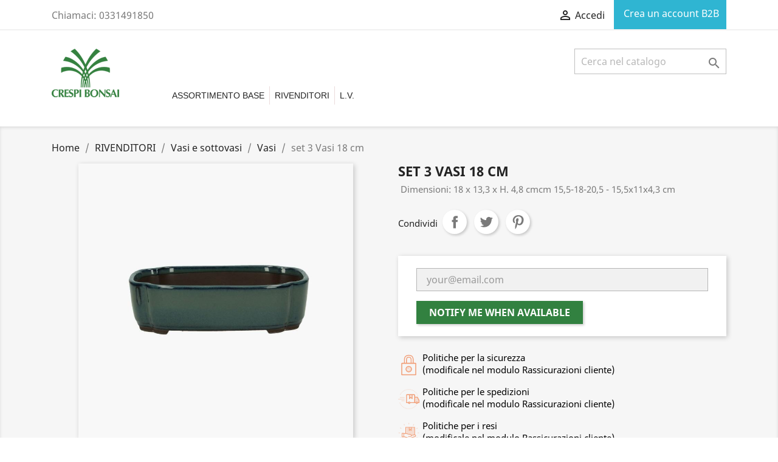

--- FILE ---
content_type: text/html; charset=utf-8
request_url: https://crespibonsai.biz/b2b/vasi/8731-vaso-18-cm-nuvola.html
body_size: 10679
content:
<!doctype html>
<html lang="it">

  <head>
    
      
  <meta charset="utf-8">


  <meta http-equiv="x-ua-compatible" content="ie=edge">



  <link rel="canonical" href="https://crespibonsai.biz/b2b/vasi/8731-vaso-18-cm-nuvola.html">

  <title>set 3 Vasi 18 cm</title>
  <meta name="description" content=" Dimensioni: 18 x 13,3 x H. 4,8 cmcm 15,5-18-20,5 - 15,5x11x4,3 cm">
  <meta name="keywords" content="">
      
        



  <meta name="viewport" content="width=device-width, initial-scale=1">



  <link rel="icon" type="image/vnd.microsoft.icon" href="https://crespibonsai.biz/b2b/img/favicon.ico?1677060961">
  <link rel="shortcut icon" type="image/x-icon" href="https://crespibonsai.biz/b2b/img/favicon.ico?1677060961">



    <link rel="stylesheet" href="https://crespibonsai.biz/b2b/themes/classic/assets/css/theme.css" type="text/css" media="all">
  <link rel="stylesheet" href="https://crespibonsai.biz/b2b/modules/blockreassurance/views/dist/front.css" type="text/css" media="all">
  <link rel="stylesheet" href="https://crespibonsai.biz/b2b/modules/productcomments/views/css/productcomments.css" type="text/css" media="all">
  <link rel="stylesheet" href="https://crespibonsai.biz/b2b/modules/blocktopdropdownmenu/css/superfish-modified.css" type="text/css" media="all">
  <link rel="stylesheet" href="https://crespibonsai.biz/b2b/modules/blocktopdropdownmenu/css/blocktopdropdownmenu.css" type="text/css" media="all">
  <link rel="stylesheet" href="https://crespibonsai.biz/b2b/modules/b2bregistration//views/css/front.css" type="text/css" media="all">
  <link rel="stylesheet" href="https://crespibonsai.biz/b2b/js/jquery/ui/themes/base/minified/jquery-ui.min.css" type="text/css" media="all">
  <link rel="stylesheet" href="https://crespibonsai.biz/b2b/js/jquery/ui/themes/base/minified/jquery.ui.theme.min.css" type="text/css" media="all">
  <link rel="stylesheet" href="https://crespibonsai.biz/b2b/modules/ps_imageslider/css/homeslider.css" type="text/css" media="all">
  <link rel="stylesheet" href="https://crespibonsai.biz/b2b/themes/classic/assets/css/custom.css" type="text/css" media="all">




  

  <script type="text/javascript">
        var controller = "product";
        var controller_link = "https:\/\/crespibonsai.biz\/b2b\/registrazione-b2b";
        var create_account = "Ora puoi creare un account come B2B";
        var normal_form = 1;
        var prestashop = {"cart":{"products":[],"totals":{"total":{"type":"total","label":"Totale","amount":0,"value":"0,00\u00a0\u20ac"},"total_including_tax":{"type":"total","label":"Totale (tasse incl.)","amount":0,"value":"0,00\u00a0\u20ac"},"total_excluding_tax":{"type":"total","label":"Totale (tasse escl.)","amount":0,"value":"0,00\u00a0\u20ac"}},"subtotals":{"products":{"type":"products","label":"Totale parziale","amount":0,"value":"0,00\u00a0\u20ac"},"discounts":null,"shipping":{"type":"shipping","label":"Spedizione","amount":0,"value":""},"tax":null},"products_count":0,"summary_string":"0 articoli","vouchers":{"allowed":0,"added":[]},"discounts":[],"minimalPurchase":350,"minimalPurchaseRequired":"\u00c8 richiesto un acquisto minimo complessivo di 350,00\u00a0\u20ac (Iva esclusa) per convalidare il tuo ordine. il totale attuale \u00e8 0,00\u00a0\u20ac (Iva escl.)."},"currency":{"name":"Euro","iso_code":"EUR","iso_code_num":"978","sign":"\u20ac"},"customer":{"lastname":null,"firstname":null,"email":null,"birthday":null,"newsletter":null,"newsletter_date_add":null,"optin":null,"website":null,"company":null,"siret":null,"ape":null,"is_logged":false,"gender":{"type":null,"name":null},"addresses":[]},"language":{"name":"Italiano (Italian)","iso_code":"it","locale":"it-IT","language_code":"it","is_rtl":"0","date_format_lite":"d\/m\/Y","date_format_full":"d\/m\/Y H:i:s","id":1},"page":{"title":"","canonical":null,"meta":{"title":"set 3 Vasi 18 cm","description":"\u00a0Dimensioni: 18 x 13,3 x H. 4,8 cmcm 15,5-18-20,5 - 15,5x11x4,3 cm","keywords":"","robots":"index"},"page_name":"product","body_classes":{"lang-it":true,"lang-rtl":false,"country-IT":true,"currency-EUR":true,"layout-full-width":true,"page-product":true,"tax-display-enabled":true,"product-id-8731":true,"product-set 3 Vasi 18 cm":true,"product-id-category-20":true,"product-id-manufacturer-0":true,"product-id-supplier-0":true,"product-available-for-order":true},"admin_notifications":[]},"shop":{"name":"Crespi Bonsai B2B","logo":"https:\/\/crespibonsai.biz\/b2b\/img\/crespi-bonsai-b2b-logo-1647610511.jpg","stores_icon":"https:\/\/crespibonsai.biz\/b2b\/img\/logo_stores.png","favicon":"https:\/\/crespibonsai.biz\/b2b\/img\/favicon.ico"},"urls":{"base_url":"https:\/\/crespibonsai.biz\/b2b\/","current_url":"https:\/\/crespibonsai.biz\/b2b\/vasi\/8731-vaso-18-cm-nuvola.html","shop_domain_url":"https:\/\/crespibonsai.biz","img_ps_url":"https:\/\/crespibonsai.biz\/b2b\/img\/","img_cat_url":"https:\/\/crespibonsai.biz\/b2b\/img\/c\/","img_lang_url":"https:\/\/crespibonsai.biz\/b2b\/img\/l\/","img_prod_url":"https:\/\/crespibonsai.biz\/b2b\/img\/p\/","img_manu_url":"https:\/\/crespibonsai.biz\/b2b\/img\/m\/","img_sup_url":"https:\/\/crespibonsai.biz\/b2b\/img\/su\/","img_ship_url":"https:\/\/crespibonsai.biz\/b2b\/img\/s\/","img_store_url":"https:\/\/crespibonsai.biz\/b2b\/img\/st\/","img_col_url":"https:\/\/crespibonsai.biz\/b2b\/img\/co\/","img_url":"https:\/\/crespibonsai.biz\/b2b\/themes\/classic\/assets\/img\/","css_url":"https:\/\/crespibonsai.biz\/b2b\/themes\/classic\/assets\/css\/","js_url":"https:\/\/crespibonsai.biz\/b2b\/themes\/classic\/assets\/js\/","pic_url":"https:\/\/crespibonsai.biz\/b2b\/upload\/","pages":{"address":"https:\/\/crespibonsai.biz\/b2b\/indirizzo","addresses":"https:\/\/crespibonsai.biz\/b2b\/indirizzi","authentication":"https:\/\/crespibonsai.biz\/b2b\/login","cart":"https:\/\/crespibonsai.biz\/b2b\/carrello","category":"https:\/\/crespibonsai.biz\/b2b\/index.php?controller=category","cms":"https:\/\/crespibonsai.biz\/b2b\/index.php?controller=cms","contact":"https:\/\/crespibonsai.biz\/b2b\/contattaci","discount":"https:\/\/crespibonsai.biz\/b2b\/buoni-sconto","guest_tracking":"https:\/\/crespibonsai.biz\/b2b\/tracciatura-ospite","history":"https:\/\/crespibonsai.biz\/b2b\/cronologia-ordini","identity":"https:\/\/crespibonsai.biz\/b2b\/dati-personali","index":"https:\/\/crespibonsai.biz\/b2b\/","my_account":"https:\/\/crespibonsai.biz\/b2b\/account","order_confirmation":"https:\/\/crespibonsai.biz\/b2b\/conferma-ordine","order_detail":"https:\/\/crespibonsai.biz\/b2b\/index.php?controller=order-detail","order_follow":"https:\/\/crespibonsai.biz\/b2b\/segui-ordine","order":"https:\/\/crespibonsai.biz\/b2b\/ordine","order_return":"https:\/\/crespibonsai.biz\/b2b\/index.php?controller=order-return","order_slip":"https:\/\/crespibonsai.biz\/b2b\/buono-ordine","pagenotfound":"https:\/\/crespibonsai.biz\/b2b\/pagina-non-trovata","password":"https:\/\/crespibonsai.biz\/b2b\/recupero-password","pdf_invoice":"https:\/\/crespibonsai.biz\/b2b\/index.php?controller=pdf-invoice","pdf_order_return":"https:\/\/crespibonsai.biz\/b2b\/index.php?controller=pdf-order-return","pdf_order_slip":"https:\/\/crespibonsai.biz\/b2b\/index.php?controller=pdf-order-slip","prices_drop":"https:\/\/crespibonsai.biz\/b2b\/offerte","product":"https:\/\/crespibonsai.biz\/b2b\/index.php?controller=product","search":"https:\/\/crespibonsai.biz\/b2b\/ricerca","sitemap":"https:\/\/crespibonsai.biz\/b2b\/Mappa del sito","stores":"https:\/\/crespibonsai.biz\/b2b\/negozi","supplier":"https:\/\/crespibonsai.biz\/b2b\/fornitori","register":"https:\/\/crespibonsai.biz\/b2b\/login?create_account=1","order_login":"https:\/\/crespibonsai.biz\/b2b\/ordine?login=1"},"alternative_langs":[],"theme_assets":"\/b2b\/themes\/classic\/assets\/","actions":{"logout":"https:\/\/crespibonsai.biz\/b2b\/?mylogout="},"no_picture_image":{"bySize":{"small_default":{"url":"https:\/\/crespibonsai.biz\/b2b\/img\/p\/it-default-small_default.jpg","width":98,"height":98},"cart_default":{"url":"https:\/\/crespibonsai.biz\/b2b\/img\/p\/it-default-cart_default.jpg","width":125,"height":125},"home_default":{"url":"https:\/\/crespibonsai.biz\/b2b\/img\/p\/it-default-home_default.jpg","width":250,"height":250},"medium_default":{"url":"https:\/\/crespibonsai.biz\/b2b\/img\/p\/it-default-medium_default.jpg","width":452,"height":452},"large_default":{"url":"https:\/\/crespibonsai.biz\/b2b\/img\/p\/it-default-large_default.jpg","width":800,"height":800}},"small":{"url":"https:\/\/crespibonsai.biz\/b2b\/img\/p\/it-default-small_default.jpg","width":98,"height":98},"medium":{"url":"https:\/\/crespibonsai.biz\/b2b\/img\/p\/it-default-home_default.jpg","width":250,"height":250},"large":{"url":"https:\/\/crespibonsai.biz\/b2b\/img\/p\/it-default-large_default.jpg","width":800,"height":800},"legend":""}},"configuration":{"display_taxes_label":true,"display_prices_tax_incl":true,"is_catalog":true,"show_prices":false,"opt_in":{"partner":false},"quantity_discount":{"type":"discount","label":"Sconto unit\u00e0"},"voucher_enabled":0,"return_enabled":0},"field_required":[],"breadcrumb":{"links":[{"title":"Home","url":"https:\/\/crespibonsai.biz\/b2b\/"},{"title":"RIVENDITORI","url":"https:\/\/crespibonsai.biz\/b2b\/80-rivenditori"},{"title":"Vasi e sottovasi","url":"https:\/\/crespibonsai.biz\/b2b\/23-vasi-e-sottovasi"},{"title":"Vasi","url":"https:\/\/crespibonsai.biz\/b2b\/20-vasi"},{"title":"set 3 Vasi 18 cm","url":"https:\/\/crespibonsai.biz\/b2b\/vasi\/8731-vaso-18-cm-nuvola.html"}],"count":5},"link":{"protocol_link":"https:\/\/","protocol_content":"https:\/\/"},"time":1769492191,"static_token":"4b822cae2021029a7e746b15a3a04e27","token":"deddf18dd6afd8873fb4459380588c38","debug":false};
        var ps_version = "1.7.7.0";
        var psemailsubscription_subscription = "https:\/\/crespibonsai.biz\/b2b\/module\/ps_emailsubscription\/subscription";
        var psr_icon_color = "#F19D76";
        var register_as_b2b = "Registrati come cliente B2B";
        var site_key = "";
      </script>



  



    
  <meta property="og:type" content="product">
  <meta property="og:url" content="https://crespibonsai.biz/b2b/vasi/8731-vaso-18-cm-nuvola.html">
  <meta property="og:title" content="set 3 Vasi 18 cm">
  <meta property="og:site_name" content="Crespi Bonsai B2B">
  <meta property="og:description" content=" Dimensioni: 18 x 13,3 x H. 4,8 cmcm 15,5-18-20,5 - 15,5x11x4,3 cm">
  <meta property="og:image" content="https://crespibonsai.biz/b2b/4248-large_default/vaso-18-cm-nuvola.jpg">
    
  </head>

  <body id="product" class="lang-it country-it currency-eur layout-full-width page-product tax-display-enabled product-id-8731 product-set-3-vasi-18-cm product-id-category-20 product-id-manufacturer-0 product-id-supplier-0 product-available-for-order">

    
      
    

    <main>
      
              

      <header id="header">
        
          
  <div class="header-banner">
    
  </div>



  <nav class="header-nav">
    <div class="container">
      <div class="row">
        <div class="hidden-sm-down">
          <div class="col-md-5 col-xs-12">
            <div id="_desktop_contact_link">
  <div id="contact-link">
                Chiamaci: <span>0331491850</span>
      </div>
</div>

          </div>
          <div class="col-md-7 right-nav">
              <div id="_desktop_user_info">
  <div class="user-info">
          <a
        href="https://crespibonsai.biz/b2b/account"
        title="Accedi al tuo account cliente"
        rel="nofollow"
      >
        <i class="material-icons">&#xE7FF;</i>
        <span class="hidden-sm-down">Accedi</span>
      </a>
      </div>
</div>
    <div class="top-link-text">
        <a href="https://crespibonsai.biz/b2b/registrazione-b2b?profile_key=b2b-customer-create" title="Crea un account B2B">&nbsp;Crea un account B2B</a>
    </div>

          </div>
        </div>
        <div class="hidden-md-up text-sm-center mobile">
          <div class="float-xs-left" id="menu-icon">
            <i class="material-icons d-inline">&#xE5D2;</i>
          </div>
          <div class="float-xs-right" id="_mobile_cart"></div>
          <div class="float-xs-right" id="_mobile_user_info"></div>
          <div class="top-logo" id="_mobile_logo"></div>
          <div class="clearfix"></div>
        </div>
      </div>
    </div>
  </nav>



  <div class="header-top">
    <div class="container">
       <div class="row">
        <div class="col-md-2 hidden-sm-down" id="_desktop_logo">
                            <a href="https://crespibonsai.biz/b2b/">
                  <img class="logo img-responsive" src="https://crespibonsai.biz/b2b/img/crespi-bonsai-b2b-logo-1647610511.jpg" alt="Crespi Bonsai B2B">
                </a>
                    </div>
        <div class="col-md-10 col-sm-12 position-static">
          <!-- Block search module TOP -->
<div id="search_widget" class="search-widget" data-search-controller-url="//crespibonsai.biz/b2b/ricerca">
	<form method="get" action="//crespibonsai.biz/b2b/ricerca">
		<input type="hidden" name="controller" value="search">
		<input type="text" name="s" value="" placeholder="Cerca nel catalogo" aria-label="Cerca">
		<button type="submit">
			<i class="material-icons search">&#xE8B6;</i>
      <span class="hidden-xl-down">Cerca</span>
		</button>
	</form>
</div>
<!-- /Block search module TOP -->
    <!-- Menu -->
        <div id="block_top_menu" class="sf-contener clearfix col-lg-12">
        <div class="cat-title">Menu</div>
        <ul class="sf-menu clearfix menu-content">
            <li><a href="https://crespibonsai.biz/b2b/70-assortimento-base" title="Assortimento base">Assortimento base</a></li><li><a href="https://crespibonsai.biz/b2b/80-rivenditori" title="RIVENDITORI">RIVENDITORI</a><ul><li><a href="https://crespibonsai.biz/b2b/3-bonsai" title="Bonsai">Bonsai</a><ul><li><a href="https://crespibonsai.biz/b2b/4-bonsai-da-interno" title="Bonsai da interno">Bonsai da interno</a></li><li><a href="https://crespibonsai.biz/b2b/5-bonsai-da-esterno" title="Bonsai da esterno">Bonsai da esterno</a></li></ul></li><li><a href="https://crespibonsai.biz/b2b/23-vasi-e-sottovasi" title="Vasi e sottovasi">Vasi e sottovasi</a><ul><li><a href="https://crespibonsai.biz/b2b/20-vasi" title="Vasi">Vasi</a></li><li><a href="https://crespibonsai.biz/b2b/67-sottovasi-pvc" title="Sottovasi PVC">Sottovasi PVC</a></li><li><a href="https://crespibonsai.biz/b2b/9-sottovasi-ceramica" title="Sottovasi ceramica">Sottovasi ceramica</a></li></ul></li><li><a href="https://crespibonsai.biz/b2b/7-attrezzi" title="Attrezzi">Attrezzi</a><ul><li><a href="https://crespibonsai.biz/b2b/69-forbici" title="Forbici">Forbici</a></li><li><a href="https://crespibonsai.biz/b2b/30-tronchesi" title="Tronchesi">Tronchesi</a></li><li><a href="https://crespibonsai.biz/b2b/68-fili" title="Fili">Fili</a></li><li><a href="https://crespibonsai.biz/b2b/42-altri-attrezzi" title="Altri attrezzi">Altri attrezzi</a></li><li><a href="https://crespibonsai.biz/b2b/46-set-attrezzi-e-tavoli" title="Set attrezzi e tavoli">Set attrezzi e tavoli</a></li></ul></li><li><a href="https://crespibonsai.biz/b2b/21-terricci" title="Terricci">Terricci</a></li><li><a href="https://crespibonsai.biz/b2b/29-concimi" title="Concimi">Concimi</a></li><li><a href="https://crespibonsai.biz/b2b/43-miniguide" title="Miniguide">Miniguide</a></li><li><a href="https://crespibonsai.biz/b2b/13-lanterne-piccole" title="Lanterne piccole">Lanterne piccole</a></li><li><a href="https://crespibonsai.biz/b2b/41-vasi-per-orchidee" title="Vasi per orchidee">Vasi per orchidee</a></li></ul></li><li><a href="https://crespibonsai.biz/b2b/81-listato-prezzi-iva-esclusa" title="L.V.">L.V.</a></li>

                    </ul>
    </div>
    <!--/ Menu -->

          <div class="clearfix"></div>
        </div>
      </div>
      <div id="mobile_top_menu_wrapper" class="row hidden-md-up" style="display:none;">
        <div class="js-top-menu mobile" id="_mobile_top_menu"></div>
        <div class="js-top-menu-bottom">
          <div id="_mobile_currency_selector"></div>
          <div id="_mobile_language_selector"></div>
          <div id="_mobile_contact_link"></div>
        </div>
      </div>
    </div>
  </div>
  

        
      </header>

      
        
<aside id="notifications">
  <div class="container">
    
    
    
      </div>
</aside>
      

      <section id="wrapper">
        
        <div class="container">
          
            <nav data-depth="5" class="breadcrumb hidden-sm-down">
  <ol itemscope itemtype="http://schema.org/BreadcrumbList">
    
              
                      <li itemprop="itemListElement" itemscope itemtype="http://schema.org/ListItem">
              <a itemprop="item" href="https://crespibonsai.biz/b2b/"><span itemprop="name">Home</span></a>
              <meta itemprop="position" content="1">
            </li>
                  
              
                      <li itemprop="itemListElement" itemscope itemtype="http://schema.org/ListItem">
              <a itemprop="item" href="https://crespibonsai.biz/b2b/80-rivenditori"><span itemprop="name">RIVENDITORI</span></a>
              <meta itemprop="position" content="2">
            </li>
                  
              
                      <li itemprop="itemListElement" itemscope itemtype="http://schema.org/ListItem">
              <a itemprop="item" href="https://crespibonsai.biz/b2b/23-vasi-e-sottovasi"><span itemprop="name">Vasi e sottovasi</span></a>
              <meta itemprop="position" content="3">
            </li>
                  
              
                      <li itemprop="itemListElement" itemscope itemtype="http://schema.org/ListItem">
              <a itemprop="item" href="https://crespibonsai.biz/b2b/20-vasi"><span itemprop="name">Vasi</span></a>
              <meta itemprop="position" content="4">
            </li>
                  
              
                      <li>
              <span>set 3 Vasi 18 cm</span>
            </li>
                  
          
  </ol>
</nav>
          

          

          
  <div id="content-wrapper">
    
    

  <section id="main" itemscope itemtype="https://schema.org/Product">
    <meta itemprop="url" content="https://crespibonsai.biz/b2b/vasi/8731-vaso-18-cm-nuvola.html">

    <div class="row product-container">
      <div class="col-md-6">
        
          <section class="page-content" id="content">
            
              
    <ul class="product-flags">
            </ul>


              
                <div class="images-container">
  
    <div class="product-cover">
              <img class="js-qv-product-cover" src="https://crespibonsai.biz/b2b/4248-large_default/vaso-18-cm-nuvola.jpg" alt="" title="" style="width:100%;" itemprop="image">
        <div class="layer hidden-sm-down" data-toggle="modal" data-target="#product-modal">
          <i class="material-icons zoom-in">search</i>
        </div>
          </div>
  

  
    <div class="js-qv-mask mask">
      <ul class="product-images js-qv-product-images">
                  <li class="thumb-container">
            <img
              class="thumb js-thumb  selected "
              data-image-medium-src="https://crespibonsai.biz/b2b/4248-medium_default/vaso-18-cm-nuvola.jpg"
              data-image-large-src="https://crespibonsai.biz/b2b/4248-large_default/vaso-18-cm-nuvola.jpg"
              src="https://crespibonsai.biz/b2b/4248-home_default/vaso-18-cm-nuvola.jpg"
              alt=""
              title=""
              width="100"
              itemprop="image"
            >
          </li>
              </ul>
    </div>
  
</div>

              
              <div class="scroll-box-arrows">
                <i class="material-icons left">&#xE314;</i>
                <i class="material-icons right">&#xE315;</i>
              </div>

            
          </section>
        
        </div>
        <div class="col-md-6">
          
            
              <h1 class="h1" itemprop="name">set 3 Vasi 18 cm</h1>
            
          
          
                      

          <div class="product-information">
            
              <div id="product-description-short-8731" class="product-description" itemprop="description"><p> Dimensioni: 18 x 13,3 x H. 4,8 cmcm 15,5-18-20,5 - 15,5x11x4,3 cm</p></div>
            

            
            <div class="product-actions">
              
                <form action="https://crespibonsai.biz/b2b/carrello" method="post" id="add-to-cart-or-refresh">
                  <input type="hidden" name="token" value="4b822cae2021029a7e746b15a3a04e27">
                  <input type="hidden" name="id_product" value="8731" id="product_page_product_id">
                  <input type="hidden" name="id_customization" value="0" id="product_customization_id">

                  
                    <div class="product-variants">
  </div>
                  

                  
                                      

                  
                    <section class="product-discounts">
  </section>
                  

                  
                    <div class="product-add-to-cart">
  </div>
                  

                  
                    <div class="product-additional-info">
  
      <div class="social-sharing">
      <span>Condividi</span>
      <ul>
                  <li class="facebook icon-gray"><a href="https://www.facebook.com/sharer.php?u=https%3A%2F%2Fcrespibonsai.biz%2Fb2b%2Fvasi%2F8731-vaso-18-cm-nuvola.html" class="text-hide" title="Condividi" target="_blank">Condividi</a></li>
                  <li class="twitter icon-gray"><a href="https://twitter.com/intent/tweet?text=set+3+Vasi+18+cm https%3A%2F%2Fcrespibonsai.biz%2Fb2b%2Fvasi%2F8731-vaso-18-cm-nuvola.html" class="text-hide" title="Twitta" target="_blank">Twitta</a></li>
                  <li class="pinterest icon-gray"><a href="https://www.pinterest.com/pin/create/button/?media=https%3A%2F%2Fcrespibonsai.biz%2Fb2b%2F4248%2Fvaso-18-cm-nuvola.jpg&amp;url=https%3A%2F%2Fcrespibonsai.biz%2Fb2b%2Fvasi%2F8731-vaso-18-cm-nuvola.html" class="text-hide" title="Pinterest" target="_blank">Pinterest</a></li>
              </ul>
    </div>
  
<div class="tabs">
    <div class="js-mailalert text-center" data-url="//crespibonsai.biz/b2b/module/ps_emailalerts/actions?process=add">
                        <input class="form-control" type="email" placeholder="your@email.com"/>
                                                        <button
            data-product="8731"
            data-product-attribute="0"
            class="btn btn-primary js-mailalert-add mt-1"
            rel="nofollow">
            Notify me when available
        </button>
        <div class="js-mailalert-alerts"></div>
        </div>
</div>

</div>
                  

                                    
                </form>
              

            </div>

            
              <div class="blockreassurance_product">
            <div>
            <span class="item-product">
                                                        <img class="svg invisible" src="/b2b/modules/blockreassurance/views/img/reassurance/pack2/security.svg">
                                    &nbsp;
            </span>
                          <span class="block-title" style="color:#000000;">Politiche per la sicurezza</span>
              <p style="color:#000000;">(modificale nel modulo Rassicurazioni cliente)</p>
                    </div>
            <div>
            <span class="item-product">
                                                        <img class="svg invisible" src="/b2b/modules/blockreassurance/views/img/reassurance/pack2/carrier.svg">
                                    &nbsp;
            </span>
                          <span class="block-title" style="color:#000000;">Politiche per le spedizioni</span>
              <p style="color:#000000;">(modificale nel modulo Rassicurazioni cliente)</p>
                    </div>
            <div>
            <span class="item-product">
                                                        <img class="svg invisible" src="/b2b/modules/blockreassurance/views/img/reassurance/pack2/parcel.svg">
                                    &nbsp;
            </span>
                          <span class="block-title" style="color:#000000;">Politiche per i resi</span>
              <p style="color:#000000;">(modificale nel modulo Rassicurazioni cliente)</p>
                    </div>
        <div class="clearfix"></div>
</div>

            

            
              <div class="tabs">
                <ul class="nav nav-tabs" role="tablist">
                                    <li class="nav-item">
                    <a
                      class="nav-link active"
                      data-toggle="tab"
                      href="#product-details"
                      role="tab"
                      aria-controls="product-details"
                       aria-selected="true">Dettagli del prodotto</a>
                  </li>
                                                    </ul>

                <div class="tab-content" id="tab-content">
                 <div class="tab-pane fade in" id="description" role="tabpanel">
                   
                     <div class="product-description"></div>
                   
                 </div>

                 
                   <div class="tab-pane fade in active"
     id="product-details"
     data-product="{&quot;id_shop_default&quot;:&quot;1&quot;,&quot;id_manufacturer&quot;:&quot;0&quot;,&quot;id_supplier&quot;:&quot;0&quot;,&quot;reference&quot;:&quot;V016&quot;,&quot;is_virtual&quot;:&quot;0&quot;,&quot;delivery_in_stock&quot;:&quot;&quot;,&quot;delivery_out_stock&quot;:&quot;&quot;,&quot;id_category_default&quot;:&quot;20&quot;,&quot;on_sale&quot;:&quot;0&quot;,&quot;online_only&quot;:&quot;0&quot;,&quot;ecotax&quot;:0,&quot;minimal_quantity&quot;:&quot;1&quot;,&quot;low_stock_threshold&quot;:null,&quot;low_stock_alert&quot;:&quot;0&quot;,&quot;price&quot;:&quot;23,18\u00a0\u20ac&quot;,&quot;unity&quot;:&quot;&quot;,&quot;unit_price_ratio&quot;:&quot;0.000000&quot;,&quot;additional_shipping_cost&quot;:&quot;0.000000&quot;,&quot;customizable&quot;:&quot;0&quot;,&quot;text_fields&quot;:&quot;0&quot;,&quot;uploadable_files&quot;:&quot;0&quot;,&quot;redirect_type&quot;:&quot;301-category&quot;,&quot;id_type_redirected&quot;:&quot;0&quot;,&quot;available_for_order&quot;:&quot;1&quot;,&quot;available_date&quot;:&quot;0000-00-00&quot;,&quot;show_condition&quot;:&quot;0&quot;,&quot;condition&quot;:&quot;new&quot;,&quot;show_price&quot;:&quot;1&quot;,&quot;indexed&quot;:&quot;1&quot;,&quot;visibility&quot;:&quot;both&quot;,&quot;cache_default_attribute&quot;:&quot;0&quot;,&quot;advanced_stock_management&quot;:&quot;0&quot;,&quot;date_add&quot;:&quot;2023-02-13 16:36:26&quot;,&quot;date_upd&quot;:&quot;2024-03-22 15:19:47&quot;,&quot;pack_stock_type&quot;:&quot;3&quot;,&quot;meta_description&quot;:&quot;&quot;,&quot;meta_keywords&quot;:&quot;&quot;,&quot;meta_title&quot;:&quot;&quot;,&quot;link_rewrite&quot;:&quot;vaso-18-cm-nuvola&quot;,&quot;name&quot;:&quot;set 3 Vasi 18 cm&quot;,&quot;description&quot;:&quot;&quot;,&quot;description_short&quot;:&quot;&lt;p&gt;\u00a0Dimensioni: 18 x 13,3 x H. 4,8 cmcm 15,5-18-20,5 - 15,5x11x4,3 cm&lt;\/p&gt;&quot;,&quot;available_now&quot;:&quot;&quot;,&quot;available_later&quot;:&quot;&quot;,&quot;id&quot;:8731,&quot;id_product&quot;:8731,&quot;out_of_stock&quot;:2,&quot;new&quot;:0,&quot;id_product_attribute&quot;:&quot;0&quot;,&quot;quantity_wanted&quot;:1,&quot;extraContent&quot;:[],&quot;allow_oosp&quot;:0,&quot;category&quot;:&quot;vasi&quot;,&quot;category_name&quot;:&quot;Vasi&quot;,&quot;link&quot;:&quot;https:\/\/crespibonsai.biz\/b2b\/vasi\/8731-vaso-18-cm-nuvola.html&quot;,&quot;attribute_price&quot;:0,&quot;price_tax_exc&quot;:19,&quot;price_without_reduction&quot;:23.18,&quot;reduction&quot;:0,&quot;specific_prices&quot;:[],&quot;quantity&quot;:0,&quot;quantity_all_versions&quot;:0,&quot;id_image&quot;:&quot;it-default&quot;,&quot;features&quot;:[],&quot;attachments&quot;:[],&quot;virtual&quot;:0,&quot;pack&quot;:0,&quot;packItems&quot;:[],&quot;nopackprice&quot;:0,&quot;customization_required&quot;:false,&quot;rate&quot;:22,&quot;tax_name&quot;:&quot;IVA IT 22%&quot;,&quot;ecotax_rate&quot;:0,&quot;unit_price&quot;:&quot;&quot;,&quot;customizations&quot;:{&quot;fields&quot;:[]},&quot;id_customization&quot;:0,&quot;is_customizable&quot;:false,&quot;show_quantities&quot;:false,&quot;quantity_label&quot;:&quot;Articolo&quot;,&quot;quantity_discounts&quot;:[],&quot;customer_group_discount&quot;:0,&quot;images&quot;:[{&quot;bySize&quot;:{&quot;small_default&quot;:{&quot;url&quot;:&quot;https:\/\/crespibonsai.biz\/b2b\/4248-small_default\/vaso-18-cm-nuvola.jpg&quot;,&quot;width&quot;:98,&quot;height&quot;:98},&quot;cart_default&quot;:{&quot;url&quot;:&quot;https:\/\/crespibonsai.biz\/b2b\/4248-cart_default\/vaso-18-cm-nuvola.jpg&quot;,&quot;width&quot;:125,&quot;height&quot;:125},&quot;home_default&quot;:{&quot;url&quot;:&quot;https:\/\/crespibonsai.biz\/b2b\/4248-home_default\/vaso-18-cm-nuvola.jpg&quot;,&quot;width&quot;:250,&quot;height&quot;:250},&quot;medium_default&quot;:{&quot;url&quot;:&quot;https:\/\/crespibonsai.biz\/b2b\/4248-medium_default\/vaso-18-cm-nuvola.jpg&quot;,&quot;width&quot;:452,&quot;height&quot;:452},&quot;large_default&quot;:{&quot;url&quot;:&quot;https:\/\/crespibonsai.biz\/b2b\/4248-large_default\/vaso-18-cm-nuvola.jpg&quot;,&quot;width&quot;:800,&quot;height&quot;:800}},&quot;small&quot;:{&quot;url&quot;:&quot;https:\/\/crespibonsai.biz\/b2b\/4248-small_default\/vaso-18-cm-nuvola.jpg&quot;,&quot;width&quot;:98,&quot;height&quot;:98},&quot;medium&quot;:{&quot;url&quot;:&quot;https:\/\/crespibonsai.biz\/b2b\/4248-home_default\/vaso-18-cm-nuvola.jpg&quot;,&quot;width&quot;:250,&quot;height&quot;:250},&quot;large&quot;:{&quot;url&quot;:&quot;https:\/\/crespibonsai.biz\/b2b\/4248-large_default\/vaso-18-cm-nuvola.jpg&quot;,&quot;width&quot;:800,&quot;height&quot;:800},&quot;legend&quot;:&quot;&quot;,&quot;id_image&quot;:&quot;4248&quot;,&quot;cover&quot;:&quot;1&quot;,&quot;position&quot;:&quot;1&quot;,&quot;associatedVariants&quot;:[]}],&quot;cover&quot;:{&quot;bySize&quot;:{&quot;small_default&quot;:{&quot;url&quot;:&quot;https:\/\/crespibonsai.biz\/b2b\/4248-small_default\/vaso-18-cm-nuvola.jpg&quot;,&quot;width&quot;:98,&quot;height&quot;:98},&quot;cart_default&quot;:{&quot;url&quot;:&quot;https:\/\/crespibonsai.biz\/b2b\/4248-cart_default\/vaso-18-cm-nuvola.jpg&quot;,&quot;width&quot;:125,&quot;height&quot;:125},&quot;home_default&quot;:{&quot;url&quot;:&quot;https:\/\/crespibonsai.biz\/b2b\/4248-home_default\/vaso-18-cm-nuvola.jpg&quot;,&quot;width&quot;:250,&quot;height&quot;:250},&quot;medium_default&quot;:{&quot;url&quot;:&quot;https:\/\/crespibonsai.biz\/b2b\/4248-medium_default\/vaso-18-cm-nuvola.jpg&quot;,&quot;width&quot;:452,&quot;height&quot;:452},&quot;large_default&quot;:{&quot;url&quot;:&quot;https:\/\/crespibonsai.biz\/b2b\/4248-large_default\/vaso-18-cm-nuvola.jpg&quot;,&quot;width&quot;:800,&quot;height&quot;:800}},&quot;small&quot;:{&quot;url&quot;:&quot;https:\/\/crespibonsai.biz\/b2b\/4248-small_default\/vaso-18-cm-nuvola.jpg&quot;,&quot;width&quot;:98,&quot;height&quot;:98},&quot;medium&quot;:{&quot;url&quot;:&quot;https:\/\/crespibonsai.biz\/b2b\/4248-home_default\/vaso-18-cm-nuvola.jpg&quot;,&quot;width&quot;:250,&quot;height&quot;:250},&quot;large&quot;:{&quot;url&quot;:&quot;https:\/\/crespibonsai.biz\/b2b\/4248-large_default\/vaso-18-cm-nuvola.jpg&quot;,&quot;width&quot;:800,&quot;height&quot;:800},&quot;legend&quot;:&quot;&quot;,&quot;id_image&quot;:&quot;4248&quot;,&quot;cover&quot;:&quot;1&quot;,&quot;position&quot;:&quot;1&quot;,&quot;associatedVariants&quot;:[]},&quot;has_discount&quot;:false,&quot;discount_type&quot;:null,&quot;discount_percentage&quot;:null,&quot;discount_percentage_absolute&quot;:null,&quot;discount_amount&quot;:null,&quot;discount_amount_to_display&quot;:null,&quot;price_amount&quot;:23.18,&quot;unit_price_full&quot;:&quot;&quot;,&quot;show_availability&quot;:false,&quot;availability_message&quot;:null,&quot;availability_date&quot;:null,&quot;availability&quot;:null}"
     role="tabpanel"
  >
  
              <div class="product-reference">
        <label class="label">Codice prodotto </label>
        <span itemprop="sku">V016</span>
      </div>
      

  
      

  
      

  
    <div class="product-out-of-stock">
      
    </div>
  

  
      

    
      

  
      
</div>
                 

                 
                                    

                               </div>
            </div>
          
        </div>
      </div>
    </div>

    
          

    
      <script type="text/javascript">
  var productCommentUpdatePostErrorMessage = 'Spiacenti, il tuo giudizio sulla recensione non può essere inviato.';
  var productCommentAbuseReportErrorMessage = 'Spiacenti, non è stato possibile inviare la tua segnalazione di un abuso.';
</script>

<div class="row">
  <div class="col-md-12 col-sm-12" id="product-comments-list-header">
    <div class="comments-nb">
      <i class="material-icons shopping-cart">chat</i>
      Commenti (0)
    </div>
      </div>
</div>

<div id="empty-product-comment" class="product-comment-list-item">
      Ancora nessuna recensione da parte degli utenti.
  </div>
<div class="row">
  <div class="col-md-12 col-sm-12"
       id="product-comments-list"
       data-list-comments-url="https://crespibonsai.biz/b2b/module/productcomments/ListComments?id_product=8731"
       data-update-comment-usefulness-url="https://crespibonsai.biz/b2b/module/productcomments/UpdateCommentUsefulness"
       data-report-comment-url="https://crespibonsai.biz/b2b/module/productcomments/ReportComment"
       data-comment-item-prototype="&lt;div class=&quot;product-comment-list-item row&quot; data-product-comment-id=&quot;@COMMENT_ID@&quot; data-product-id=&quot;@PRODUCT_ID@&quot;&gt;
  &lt;div class=&quot;col-md-3 col-sm-3 comment-infos&quot;&gt;
    &lt;div class=&quot;grade-stars&quot;&gt;&lt;/div&gt;
    &lt;div class=&quot;comment-date&quot;&gt;
      @COMMENT_DATE@
    &lt;/div&gt;
    &lt;div class=&quot;comment-author&quot;&gt;
      Da @CUSTOMER_NAME@
    &lt;/div&gt;
  &lt;/div&gt;

  &lt;div class=&quot;col-md-9 col-sm-9 comment-content&quot;&gt;
    &lt;h4&gt;@COMMENT_TITLE@&lt;/h4&gt;
    &lt;p&gt;@COMMENT_COMMENT@&lt;/p&gt;
    &lt;div class=&quot;comment-buttons btn-group&quot;&gt;
              &lt;a class=&quot;useful-review&quot;&gt;
          &lt;i class=&quot;material-icons thumb_up&quot;&gt;thumb_up&lt;/i&gt;
          &lt;span class=&quot;useful-review-value&quot;&gt;@COMMENT_USEFUL_ADVICES@&lt;/span&gt;
        &lt;/a&gt;
        &lt;a class=&quot;not-useful-review&quot;&gt;
          &lt;i class=&quot;material-icons thumb_down&quot;&gt;thumb_down&lt;/i&gt;
          &lt;span class=&quot;not-useful-review-value&quot;&gt;@COMMENT_NOT_USEFUL_ADVICES@&lt;/span&gt;
        &lt;/a&gt;
            &lt;a class=&quot;report-abuse&quot; title=&quot;Segnala abuso&quot;&gt;
        &lt;i class=&quot;material-icons outlined_flag&quot;&gt;flag&lt;/i&gt;
      &lt;/a&gt;
    &lt;/div&gt;
  &lt;/div&gt;
&lt;/div&gt;
">
  </div>
</div>
<div class="row">
  <div class="col-md-12 col-sm-12" id="product-comments-list-footer">
    <div id="product-comments-list-pagination"></div>
      </div>
</div>


<script type="text/javascript">
  document.addEventListener("DOMContentLoaded", function() {
    const alertModal = $('#update-comment-usefulness-post-error');
    alertModal.on('hidden.bs.modal', function () {
      alertModal.modal('hide');
    });
  });
</script>

<div id="update-comment-usefulness-post-error" class="modal fade product-comment-modal" role="dialog" aria-hidden="true">
  <div class="modal-dialog" role="document">
    <div class="modal-content">
      <div class="modal-header">
        <h2>
          <i class="material-icons error">error</i>
          Non è stato possibile inviare il tuo giudizio sulla recensione
        </h2>
      </div>
      <div class="modal-body">
        <div class="row">
          <div class="col-md-12  col-sm-12" id="update-comment-usefulness-post-error-message">
            
          </div>
        </div>
        <div class="row">
          <div class="col-md-12  col-sm-12 post-comment-buttons">
            <button type="button" class="btn btn-comment btn-comment-huge" data-dismiss="modal" aria-label="OK">
              OK
            </button>
          </div>
        </div>
      </div>
    </div>
  </div>
</div>


<script type="text/javascript">
  document.addEventListener("DOMContentLoaded", function() {
    const confirmModal = $('#report-comment-confirmation');
    confirmModal.on('hidden.bs.modal', function () {
      confirmModal.modal('hide');
      confirmModal.trigger('modal:confirm', false);
    });

    $('.confirm-button', confirmModal).click(function() {
      confirmModal.trigger('modal:confirm', true);
    });
    $('.refuse-button', confirmModal).click(function() {
      confirmModal.trigger('modal:confirm', false);
    });
  });
</script>

<div id="report-comment-confirmation" class="modal fade product-comment-modal" role="dialog" aria-hidden="true">
  <div class="modal-dialog" role="document">
    <div class="modal-content">
      <div class="modal-header">
        <h2>
          <i class="material-icons feedback">feedback</i>
          Segnala commento
        </h2>
      </div>
      <div class="modal-body">
        <div class="row">
          <div class="col-md-12  col-sm-12" id="report-comment-confirmation-message">
            Sei sicuro di voler segnalare questo commento?
          </div>
        </div>
        <div class="row">
          <div class="col-md-12  col-sm-12 post-comment-buttons">
            <button type="button" class="btn btn-comment-inverse btn-comment-huge refuse-button" data-dismiss="modal" aria-label="No">
              No
            </button>
            <button type="button" class="btn btn-comment btn-comment-huge confirm-button" data-dismiss="modal" aria-label="Sì">
              Sì
            </button>
          </div>
        </div>
      </div>
    </div>
  </div>
</div>


<script type="text/javascript">
  document.addEventListener("DOMContentLoaded", function() {
    const alertModal = $('#report-comment-posted');
    alertModal.on('hidden.bs.modal', function () {
      alertModal.modal('hide');
    });
  });
</script>

<div id="report-comment-posted" class="modal fade product-comment-modal" role="dialog" aria-hidden="true">
  <div class="modal-dialog" role="document">
    <div class="modal-content">
      <div class="modal-header">
        <h2>
          <i class="material-icons check_circle">check_circle</i>
          Segnalazione inviata
        </h2>
      </div>
      <div class="modal-body">
        <div class="row">
          <div class="col-md-12  col-sm-12" id="report-comment-posted-message">
            La tua segnalazione è stata inviata e sarà esaminata da un moderatore.
          </div>
        </div>
        <div class="row">
          <div class="col-md-12  col-sm-12 post-comment-buttons">
            <button type="button" class="btn btn-comment btn-comment-huge" data-dismiss="modal" aria-label="OK">
              OK
            </button>
          </div>
        </div>
      </div>
    </div>
  </div>
</div>


<script type="text/javascript">
  document.addEventListener("DOMContentLoaded", function() {
    const alertModal = $('#report-comment-post-error');
    alertModal.on('hidden.bs.modal', function () {
      alertModal.modal('hide');
    });
  });
</script>

<div id="report-comment-post-error" class="modal fade product-comment-modal" role="dialog" aria-hidden="true">
  <div class="modal-dialog" role="document">
    <div class="modal-content">
      <div class="modal-header">
        <h2>
          <i class="material-icons error">error</i>
          Non è stato possibile inviare la tua segnalazione
        </h2>
      </div>
      <div class="modal-body">
        <div class="row">
          <div class="col-md-12  col-sm-12" id="report-comment-post-error-message">
            
          </div>
        </div>
        <div class="row">
          <div class="col-md-12  col-sm-12 post-comment-buttons">
            <button type="button" class="btn btn-comment btn-comment-huge" data-dismiss="modal" aria-label="OK">
              OK
            </button>
          </div>
        </div>
      </div>
    </div>
  </div>
</div>

<script type="text/javascript">
  var productCommentPostErrorMessage = 'Spiacenti, la recensione non può essere inviata.';
</script>

<div id="post-product-comment-modal" class="modal fade product-comment-modal" role="dialog" aria-hidden="true">
  <div class="modal-dialog" role="document">
    <div class="modal-content">
      <div class="modal-header">
        <h2>Scrivi la tua recensione</h2>
        <button type="button" class="close" data-dismiss="modal" aria-label="Close">
          <span aria-hidden="true">&times;</span>
        </button>
      </div>
      <div class="modal-body">
        <form id="post-product-comment-form" action="https://crespibonsai.biz/b2b/module/productcomments/PostComment?id_product=8731" method="POST">
          <div class="row">
            <div class="col-md-2 col-sm-2">
                              
                  <ul class="product-flags">
                                      </ul>
                

                
                  <div class="product-cover">
                                          <img class="js-qv-product-cover" src="https://crespibonsai.biz/b2b/4248-medium_default/vaso-18-cm-nuvola.jpg" alt="" title="" style="width:100%;" itemprop="image">
                                      </div>
                
                          </div>
            <div class="col-md-4 col-sm-4">
              <h3>set 3 Vasi 18 cm</h3>
              
                <div itemprop="description"><p> Dimensioni: 18 x 13,3 x H. 4,8 cmcm 15,5-18-20,5 - 15,5x11x4,3 cm</p></div>
              
            </div>
            <div class="col-md-6 col-sm-6">
                              <ul id="criterions_list">
                                      <li>
                      <div class="criterion-rating">
                        <label>Quality:</label>
                        <div
                          class="grade-stars"
                          data-grade="3"
                          data-input="criterion[1]">
                        </div>
                      </div>
                    </li>
                                  </ul>
                          </div>
          </div>

          <div class="row">
                          <div class="col-md-8 col-sm-8">
                <label class="form-label" for="comment_title">Titolo<sup class="required">*</sup></label>
                <input name="comment_title" type="text" value=""/>
              </div>
              <div class="col-md-4 col-sm-4">
                <label class="form-label" for="customer_name">Il tuo nome<sup class="required">*</sup></label>
                <input name="customer_name" type="text" value=""/>
              </div>
                      </div>

          <div class="row">
            <div class="col-md-12 col-sm-12">
              <label class="form-label" for="comment_content">Recensione<sup class="required">*</sup></label>
            </div>
          </div>
          <div class="row">
            <div class="col-md-12 col-sm-12">
              <textarea name="comment_content"></textarea>
            </div>
          </div>

          <div class="row">
            <div class="col-md-6 col-sm-6">
              <p class="required"><sup>*</sup> Campi richiesti</p>
            </div>
            <div class="col-md-6 col-sm-6 post-comment-buttons">
              <button type="button" class="btn btn-comment-inverse btn-comment-big" data-dismiss="modal" aria-label="Annulla">
                Annulla
              </button>
              <button type="submit" class="btn btn-comment btn-comment-big">
                Invia
              </button>
            </div>
          </div>
        </form>
      </div>
    </div>
  </div>
</div>

  
<script type="text/javascript">
  document.addEventListener("DOMContentLoaded", function() {
    const alertModal = $('#product-comment-posted-modal');
    alertModal.on('hidden.bs.modal', function () {
      alertModal.modal('hide');
    });
  });
</script>

<div id="product-comment-posted-modal" class="modal fade product-comment-modal" role="dialog" aria-hidden="true">
  <div class="modal-dialog" role="document">
    <div class="modal-content">
      <div class="modal-header">
        <h2>
          <i class="material-icons check_circle">check_circle</i>
          Recensione inviata
        </h2>
      </div>
      <div class="modal-body">
        <div class="row">
          <div class="col-md-12  col-sm-12" id="product-comment-posted-modal-message">
            Il tuo commento è stato acquisito e sarà disponibile dopo l&#039;approvazione da parte di un moderatore.
          </div>
        </div>
        <div class="row">
          <div class="col-md-12  col-sm-12 post-comment-buttons">
            <button type="button" class="btn btn-comment btn-comment-huge" data-dismiss="modal" aria-label="OK">
              OK
            </button>
          </div>
        </div>
      </div>
    </div>
  </div>
</div>


<script type="text/javascript">
  document.addEventListener("DOMContentLoaded", function() {
    const alertModal = $('#product-comment-post-error');
    alertModal.on('hidden.bs.modal', function () {
      alertModal.modal('hide');
    });
  });
</script>

<div id="product-comment-post-error" class="modal fade product-comment-modal" role="dialog" aria-hidden="true">
  <div class="modal-dialog" role="document">
    <div class="modal-content">
      <div class="modal-header">
        <h2>
          <i class="material-icons error">error</i>
          Non è stato possibile inviare la tua recensione
        </h2>
      </div>
      <div class="modal-body">
        <div class="row">
          <div class="col-md-12  col-sm-12" id="product-comment-post-error-message">
            
          </div>
        </div>
        <div class="row">
          <div class="col-md-12  col-sm-12 post-comment-buttons">
            <button type="button" class="btn btn-comment btn-comment-huge" data-dismiss="modal" aria-label="OK">
              OK
            </button>
          </div>
        </div>
      </div>
    </div>
  </div>
</div>

    

    
      <div class="modal fade js-product-images-modal" id="product-modal">
  <div class="modal-dialog" role="document">
    <div class="modal-content">
      <div class="modal-body">
                <figure>
          <img class="js-modal-product-cover product-cover-modal" width="800" src="https://crespibonsai.biz/b2b/4248-large_default/vaso-18-cm-nuvola.jpg" alt="" title="" itemprop="image">
          <figcaption class="image-caption">
          
            <div id="product-description-short" itemprop="description"><p> Dimensioni: 18 x 13,3 x H. 4,8 cmcm 15,5-18-20,5 - 15,5x11x4,3 cm</p></div>
          
        </figcaption>
        </figure>
        <aside id="thumbnails" class="thumbnails js-thumbnails text-sm-center">
          
            <div class="js-modal-mask mask  nomargin ">
              <ul class="product-images js-modal-product-images">
                                  <li class="thumb-container">
                    <img data-image-large-src="https://crespibonsai.biz/b2b/4248-large_default/vaso-18-cm-nuvola.jpg" class="thumb js-modal-thumb" src="https://crespibonsai.biz/b2b/4248-home_default/vaso-18-cm-nuvola.jpg" alt="" title="" width="250" itemprop="image">
                  </li>
                              </ul>
            </div>
          
                  </aside>
      </div>
    </div><!-- /.modal-content -->
  </div><!-- /.modal-dialog -->
</div><!-- /.modal -->
    

    
      <footer class="page-footer">
        
          <!-- Footer content -->
        
      </footer>
    
  </section>


    
  </div>


          
        </div>
        
      </section>

      <footer id="footer">
        
          <div class="container">
  <div class="row">
    
      <div class="block_newsletter col-lg-8 col-md-12 col-sm-12" id="blockEmailSubscription_displayFooterBefore">
  <div class="row">
    <p id="block-newsletter-label" class="col-md-5 col-xs-12">Ricevi le nostre novità e le offerte speciali</p>
    <div class="col-md-7 col-xs-12">
      <form action="https://crespibonsai.biz/b2b/vasi/8731-vaso-18-cm-nuvola.html#blockEmailSubscription_displayFooterBefore" method="post">
        <div class="row">
          <div class="col-xs-12">
            <input
              class="btn btn-primary float-xs-right hidden-xs-down"
              name="submitNewsletter"
              type="submit"
              value="Iscriviti"
            >
            <input
              class="btn btn-primary float-xs-right hidden-sm-up"
              name="submitNewsletter"
              type="submit"
              value="OK"
            >
            <div class="input-wrapper">
              <input
                name="email"
                type="email"
                value=""
                placeholder="Il tuo indirizzo email"
                aria-labelledby="block-newsletter-label"
                required
              >
            </div>
            <input type="hidden" name="blockHookName" value="displayFooterBefore" />
            <input type="hidden" name="action" value="0">
            <div class="clearfix"></div>
          </div>
          <div class="col-xs-12">
                              <p>Puoi annullare l'iscrizione in ogni momenti. A questo scopo, cerca le info di contatto nelle note legali.</p>
                                                          
                        </div>
        </div>
      </form>
    </div>
  </div>
</div>

  <div class="block-social col-lg-4 col-md-12 col-sm-12">
    <ul>
          </ul>
  </div>


    
  </div>
</div>
<div class="footer-container">
  <div class="container">
    <div class="row">
      
        <div class="col-md-6 links">
  <div class="row">
      <div class="col-md-6 wrapper">
      <p class="h3 hidden-sm-down">Prodotti</p>
            <div class="title clearfix hidden-md-up" data-target="#footer_sub_menu_53185" data-toggle="collapse">
        <span class="h3">Prodotti</span>
        <span class="float-xs-right">
          <span class="navbar-toggler collapse-icons">
            <i class="material-icons add">&#xE313;</i>
            <i class="material-icons remove">&#xE316;</i>
          </span>
        </span>
      </div>
      <ul id="footer_sub_menu_53185" class="collapse">
                  <li>
            <a
                id="link-product-page-prices-drop-1"
                class="cms-page-link"
                href="https://crespibonsai.biz/b2b/offerte"
                title="Our special products"
                            >
              Offerte
            </a>
          </li>
                  <li>
            <a
                id="link-product-page-new-products-1"
                class="cms-page-link"
                href="https://crespibonsai.biz/b2b/nuovi-prodotti"
                title="I nostri nuovi prodotti, gli ultimi arrivi"
                            >
              Nuovi prodotti
            </a>
          </li>
                  <li>
            <a
                id="link-product-page-best-sales-1"
                class="cms-page-link"
                href="https://crespibonsai.biz/b2b/piu-venduti"
                title="I nostri prodotti più venduti"
                            >
              Più venduti
            </a>
          </li>
              </ul>
    </div>
      <div class="col-md-6 wrapper">
      <p class="h3 hidden-sm-down">La nostra azienda</p>
            <div class="title clearfix hidden-md-up" data-target="#footer_sub_menu_35274" data-toggle="collapse">
        <span class="h3">La nostra azienda</span>
        <span class="float-xs-right">
          <span class="navbar-toggler collapse-icons">
            <i class="material-icons add">&#xE313;</i>
            <i class="material-icons remove">&#xE316;</i>
          </span>
        </span>
      </div>
      <ul id="footer_sub_menu_35274" class="collapse">
                  <li>
            <a
                id="link-cms-page-1-2"
                class="cms-page-link"
                href="https://crespibonsai.biz/b2b/content/1-consegna"
                title="I nostri termini e condizioni di consegna"
                            >
              Consegna
            </a>
          </li>
                  <li>
            <a
                id="link-cms-page-2-2"
                class="cms-page-link"
                href="https://crespibonsai.biz/b2b/content/2-note-legali"
                title="Note legali"
                            >
              Note legali
            </a>
          </li>
                  <li>
            <a
                id="link-cms-page-3-2"
                class="cms-page-link"
                href="https://crespibonsai.biz/b2b/content/3-termini-e-condizioni-di-uso"
                title="I nostri termini e condizioni d&#039;uso"
                            >
              Termini e condizioni d&#039;uso
            </a>
          </li>
                  <li>
            <a
                id="link-cms-page-4-2"
                class="cms-page-link"
                href="https://crespibonsai.biz/b2b/content/4-chi-siamo"
                title="Scoprite chi siamo"
                            >
              Chi siamo
            </a>
          </li>
                  <li>
            <a
                id="link-cms-page-5-2"
                class="cms-page-link"
                href="https://crespibonsai.biz/b2b/content/5-pagamento-sicuro"
                title="Il nostro metodo di pagamento sicuro"
                            >
              Pagamento sicuro
            </a>
          </li>
                  <li>
            <a
                id="link-static-page-contact-2"
                class="cms-page-link"
                href="https://crespibonsai.biz/b2b/contattaci"
                title="Si può usare il nostro modulo per contattarci"
                            >
              Contattaci
            </a>
          </li>
                  <li>
            <a
                id="link-static-page-sitemap-2"
                class="cms-page-link"
                href="https://crespibonsai.biz/b2b/Mappa del sito"
                title="Vi siete persi? Qui potete trovate quello che state cercando"
                            >
              Mappa del sito
            </a>
          </li>
                  <li>
            <a
                id="link-static-page-stores-2"
                class="cms-page-link"
                href="https://crespibonsai.biz/b2b/negozi"
                title=""
                            >
              Negozi
            </a>
          </li>
              </ul>
    </div>
    </div>
</div>
<div id="block_myaccount_infos" class="col-md-3 links wrapper">
  <p class="h3 myaccount-title hidden-sm-down">
    <a class="text-uppercase" href="https://crespibonsai.biz/b2b/account" rel="nofollow">
      Il tuo account
    </a>
  </p>
  <div class="title clearfix hidden-md-up" data-target="#footer_account_list" data-toggle="collapse">
    <span class="h3">Il tuo account</span>
    <span class="float-xs-right">
      <span class="navbar-toggler collapse-icons">
        <i class="material-icons add">&#xE313;</i>
        <i class="material-icons remove">&#xE316;</i>
      </span>
    </span>
  </div>
  <ul class="account-list collapse" id="footer_account_list">
            <li>
          <a href="https://crespibonsai.biz/b2b/dati-personali" title="Informazioni personali" rel="nofollow">
            Informazioni personali
          </a>
        </li>
            <li>
          <a href="https://crespibonsai.biz/b2b/cronologia-ordini" title="Ordini" rel="nofollow">
            Ordini
          </a>
        </li>
            <li>
          <a href="https://crespibonsai.biz/b2b/buono-ordine" title="Note di credito" rel="nofollow">
            Note di credito
          </a>
        </li>
            <li>
          <a href="https://crespibonsai.biz/b2b/indirizzi" title="Indirizzi" rel="nofollow">
            Indirizzi
          </a>
        </li>
        <li>
  <a href="//crespibonsai.biz/b2b/module/ps_emailalerts/account" title="I miei avvisi">
    I miei avvisi
  </a>
</li>

	</ul>
</div>
<div class="block-contact col-md-3 links wrapper">
  <div class="hidden-sm-down">
    <p class="h4 text-uppercase block-contact-title">Informazioni negozio</p>
      Crespi Bonsai B2B<br />S.S. del Sempione 37<br />20015 Parabiago<br />Milano<br />Italia
              <br>
                Chiamaci: <span>0331491850</span>
                    <br>
                Fax: <span>0331559410</span>
                    <br>
                Scrivici: <a href="mailto:commerciale@crespibonsai.it" class="dropdown">commerciale@crespibonsai.it</a>
        </div>
  <div class="hidden-md-up">
    <div class="title">
      <a class="h3" href="https://crespibonsai.biz/b2b/negozi">Informazioni negozio</a>
    </div>
  </div>
</div>

      
    </div>
    <div class="row">
      
        
      
    </div>
    <div class="row">
      <div class="col-md-12">
        <p class="text-sm-center">
          
            <a class="_blank" href="https://www.prestashop.com" target="_blank" rel="nofollow">
              © 2026 - Crespi Srl S.S. del Sempione 37, Parabiago (MI) - P. IVA 10652290965
            </a>
          
        </p>
      </div>
    </div>
  </div>
</div>
        
      </footer>

    </main>

    
        <script type="text/javascript" src="https://crespibonsai.biz/b2b/themes/core.js" ></script>
  <script type="text/javascript" src="https://crespibonsai.biz/b2b/themes/classic/assets/js/theme.js" ></script>
  <script type="text/javascript" src="https://crespibonsai.biz/b2b/modules/ps_emailsubscription/views/js/ps_emailsubscription.js" ></script>
  <script type="text/javascript" src="https://crespibonsai.biz/b2b/modules/blockreassurance/views/dist/front.js" ></script>
  <script type="text/javascript" src="https://crespibonsai.biz/b2b/modules/ps_emailalerts/js/mailalerts.js" ></script>
  <script type="text/javascript" src="https://crespibonsai.biz/b2b/modules/productcomments/views/js/jquery.rating.plugin.js" ></script>
  <script type="text/javascript" src="https://crespibonsai.biz/b2b/modules/productcomments/views/js/productListingComments.js" ></script>
  <script type="text/javascript" src="https://crespibonsai.biz/b2b/modules/productcomments/views/js/post-comment.js" ></script>
  <script type="text/javascript" src="https://crespibonsai.biz/b2b/modules/productcomments/views/js/list-comments.js" ></script>
  <script type="text/javascript" src="https://crespibonsai.biz/b2b/modules/productcomments/views/js/jquery.simplePagination.js" ></script>
  <script type="text/javascript" src="https://crespibonsai.biz/b2b/modules/blocktopdropdownmenu/js/hoverIntent.js" ></script>
  <script type="text/javascript" src="https://crespibonsai.biz/b2b/modules/blocktopdropdownmenu/js/superfish-modified.js" ></script>
  <script type="text/javascript" src="https://crespibonsai.biz/b2b/modules/blocktopdropdownmenu/js/blocktopdropdownmenu.js" ></script>
  <script type="text/javascript" src="https://crespibonsai.biz/b2b/modules/b2bregistration//views/js/block_normal_reg.js" ></script>
  <script type="text/javascript" src="https://crespibonsai.biz/b2b/js/jquery/ui/jquery-ui.min.js" ></script>
  <script type="text/javascript" src="https://crespibonsai.biz/b2b/modules/ps_imageslider/js/responsiveslides.min.js" ></script>
  <script type="text/javascript" src="https://crespibonsai.biz/b2b/modules/ps_imageslider/js/homeslider.js" ></script>
  <script type="text/javascript" src="https://crespibonsai.biz/b2b/modules/ps_searchbar/ps_searchbar.js" ></script>
  <script type="text/javascript" src="https://crespibonsai.biz/b2b/themes/classic/assets/js/custom.js" ></script>


    

    
      
    
  </body>

</html>

--- FILE ---
content_type: text/css
request_url: https://crespibonsai.biz/b2b/modules/blocktopdropdownmenu/css/blocktopdropdownmenu.css
body_size: 282
content:
li.sf-search #searchbox p::after, #searchbox-mobile p::after {
    direction: ltr;
    font-family: 'Material Icons';
    font-size: 24px;
    font-style: normal;
    font-weight: normal;
    letter-spacing: normal;
    line-height: 1;
    text-transform: none;
    white-space: nowrap;
    word-wrap: normal;
    -webkit-font-feature-settings: 'liga';
    -webkit-font-smoothing: antialiased;
    content: "search";
    display: block;
    width: 23px;
    height: 20px;
    line-height: 20px;
    z-index: 99999;
    position: absolute;
    top: 18px;
    right: 20px;
    text-align: center;
}

#searchbox-mobile {
    position: relative;
    width: 100%;
}

#searchbox-mobile input {
    width: 100%;
}

@media (min-width: 768px) {
    #searchbox-mobile {
        display: none !important;
    }
}

@media (max-width: 767px) {
    #searchbox-mobile {
        display: block;
    }
}

#searchbox-mobile input {
    border-radius: 5px;
    padding: 8px 0;
    padding-left: 10px;
    font-size: 16px;
    margin: 6px 6px 0 0;
    background: #ffffff;
    border: 1px solid #eadbdb;
}


#searchbox-mobile {
    background: inherit;
    float: right;
    width: 100%;
}